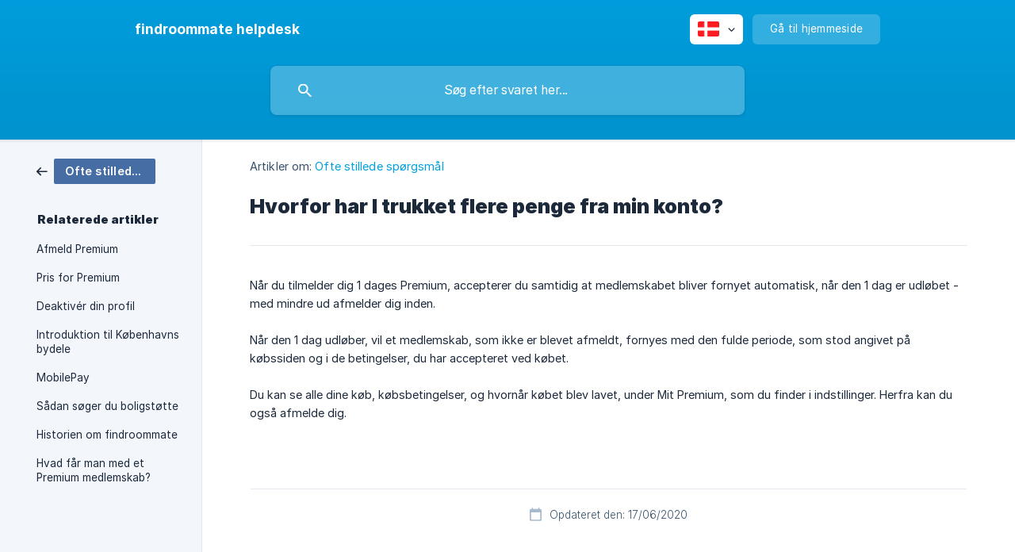

--- FILE ---
content_type: text/html; charset=utf-8
request_url: https://blog.findroommate.dk/da/article/hvorfor-har-i-trukket-flere-penge-fra-min-konto-vomg7m/
body_size: 2703
content:
<!DOCTYPE html><html lang="da" dir="ltr"><head><meta http-equiv="Content-Type" content="text/html; charset=utf-8"><meta name="viewport" content="width=device-width, initial-scale=1"><meta property="og:locale" content="da"><meta property="og:site_name" content="findroommate helpdesk"><meta property="og:type" content="website"><link rel="icon" href="https://image.crisp.chat/avatar/website/bdbd624b-cadb-486b-b34d-ed8514e697ea/512/?1762257537319"><link rel="apple-touch-icon" href="https://image.crisp.chat/avatar/website/bdbd624b-cadb-486b-b34d-ed8514e697ea/512/?1762257537319"><meta name="msapplication-TileColor" content="#009FDF"><meta name="msapplication-TileImage" content="https://image.crisp.chat/avatar/website/bdbd624b-cadb-486b-b34d-ed8514e697ea/512/?1762257537319"><style type="text/css">*::selection {
  background: rgba(0, 159, 223, .2);
}

.csh-theme-background-color-default {
  background-color: #009FDF;
}

.csh-theme-background-color-light {
  background-color: #F3F6FB;
}

.csh-theme-background-color-light-alpha {
  background-color: rgba(243, 246, 251, .4);
}

.csh-button.csh-button-accent {
  background-color: #009FDF;
}

.csh-article .csh-article-content article a {
  color: #009FDF;
}

.csh-article .csh-article-content article .csh-markdown.csh-markdown-title.csh-markdown-title-h1 {
  border-color: #009FDF;
}

.csh-article .csh-article-content article .csh-markdown.csh-markdown-code.csh-markdown-code-inline {
  background: rgba(0, 159, 223, .075);
  border-color: rgba(0, 159, 223, .2);
  color: #009FDF;
}

.csh-article .csh-article-content article .csh-markdown.csh-markdown-list .csh-markdown-list-item:before {
  background: #009FDF;
}</style><title>Hvorfor har I trukket flere penge fra min konto?
 | findroommate helpdesk</title><script type="text/javascript">window.$crisp = [];

CRISP_WEBSITE_ID = "bdbd624b-cadb-486b-b34d-ed8514e697ea";

CRISP_RUNTIME_CONFIG = {
  locale : "da"
};

(function(){d=document;s=d.createElement("script");s.src="https://client.crisp.chat/l.js";s.async=1;d.getElementsByTagName("head")[0].appendChild(s);})();
</script><script type="text/javascript">window.$crisp.push(["do", "chat:hide"]);</script><style>
	footer .csh-footer-ask-buttons .csh-button-icon-chat {
		display: none !important;
	}
	
	.csh-footer-ask-text-label {
		display: none !important;
	}
</style><meta name="description" content="Når du tilmelder dig 1 dages Premium, accepterer du samtidig at medlemskabet bliver fornyet automatisk, når den 1 dag er udløbet - med mindre ud afmelder dig inden."><meta property="og:title" content="Hvorfor har I trukket flere penge fra min konto?"><meta property="og:description" content="Når du tilmelder dig 1 dages Premium, accepterer du samtidig at medlemskabet bliver fornyet automatisk, når den 1 dag er udløbet - med mindre ud afmelder dig inden."><meta property="og:url" content="https://blog.findroommate.dk/da/article/hvorfor-har-i-trukket-flere-penge-fra-min-konto-vomg7m/"><link rel="canonical" href="https://blog.findroommate.dk/da/article/hvorfor-har-i-trukket-flere-penge-fra-min-konto-vomg7m/"><link rel="stylesheet" href="https://static.crisp.help/stylesheets/libs/libs.min.css?c376ca3d07c7a5fc8e08b6ce87b1fed6d" type="text/css"/><link rel="stylesheet" href="https://static.crisp.help/stylesheets/site/common/common.min.css?c4a0ee900b2c07ea6c66aa8a6cb6f9da4" type="text/css"/><link rel="stylesheet" href="https://static.crisp.help/stylesheets/site/article/article.min.css?cdcf86890dc937288407bc7a6f17059f6" type="text/css"/><script src="https://static.crisp.help/javascripts/libs/libs.min.js?ce15af52f8e325bcfab8a2c521eabb15b" type="text/javascript"></script><script src="https://static.crisp.help/javascripts/site/common/common.min.js?c99ad58a98ba7df4974b7e9edb77a2751" type="text/javascript"></script><script src="https://static.crisp.help/javascripts/site/article/article.min.js?c1bebfc7064185dec5d7760e55ec7bc1f" type="text/javascript"></script></head><body><header role="banner"><div class="csh-wrapper"><div class="csh-header-main"><a href="/da/" role="none" class="csh-header-main-logo"><span class="csh-header-main-logo-name csh-font-sans-semibold">findroommate helpdesk</span></a><div role="none" class="csh-header-main-actions"><div data-expanded="false" role="none" onclick="CrispHelpdeskCommon.toggle_language()" class="csh-header-main-actions-locale"><div class="csh-header-main-actions-locale-current"><span data-country="dk" class="csh-flag"><span class="csh-flag-image"></span></span></div><ul><li><a href="/da/" data-current="true" role="none" class="csh-font-sans-medium"><span data-country="dk" class="csh-flag"><span class="csh-flag-image"></span></span>Danish</a></li><li><a href="/en/" data-current="false" role="none" class="csh-font-sans-regular"><span data-country="gb" class="csh-flag"><span class="csh-flag-image"></span></span>English</a></li></ul></div><a href="https://findroommate.dk/" target="_blank" rel="noopener noreferrer" role="none" class="csh-header-main-actions-website"><span class="csh-header-main-actions-website-itself csh-font-sans-regular">Gå til hjemmeside</span></a></div><span class="csh-clear"></span></div><form action="/da/includes/search/" role="search" onsubmit="return false" data-target-suggest="/da/includes/suggest/" data-target-report="/da/includes/report/" data-has-emphasis="false" data-has-focus="false" data-expanded="false" data-pending="false" class="csh-header-search"><span class="csh-header-search-field"><input type="search" name="search_query" autocomplete="off" autocorrect="off" autocapitalize="off" maxlength="100" placeholder="Søg efter svaret her..." aria-label="Søg efter svaret her..." role="searchbox" onfocus="CrispHelpdeskCommon.toggle_search_focus(true)" onblur="CrispHelpdeskCommon.toggle_search_focus(false)" onkeydown="CrispHelpdeskCommon.key_search_field(event)" onkeyup="CrispHelpdeskCommon.type_search_field(this)" onsearch="CrispHelpdeskCommon.search_search_field(this)" class="csh-font-sans-regular"><span class="csh-header-search-field-autocomplete csh-font-sans-regular"></span><span class="csh-header-search-field-ruler"><span class="csh-header-search-field-ruler-text csh-font-sans-semibold"></span></span></span><div class="csh-header-search-results"></div></form></div><div data-tile="default" data-has-banner="false" class="csh-header-background csh-theme-background-color-default"></div></header><div id="body" class="csh-theme-background-color-light csh-body-full"><div class="csh-wrapper csh-wrapper-full csh-wrapper-large"><div class="csh-article"><aside role="complementary"><div class="csh-aside"><div class="csh-article-category csh-navigation"><a href="/da/category/ofte-stillede-sporgsmal-9z0q9l/" role="link" class="csh-navigation-back csh-navigation-back-item"><span data-has-category="true" class="csh-category-badge csh-font-sans-medium">Ofte stillede spørgsmål</span></a></div><p class="csh-aside-title csh-text-wrap csh-font-sans-bold">Relaterede artikler</p><ul role="list"><li role="listitem"><a href="/da/article/afmeld-premium-1idtsfv/" role="link" class="csh-aside-spaced csh-text-wrap csh-font-sans-regular">Afmeld Premium</a></li><li role="listitem"><a href="/da/article/pris-for-premium-1fvtl7y/" role="link" class="csh-aside-spaced csh-text-wrap csh-font-sans-regular">Pris for Premium</a></li><li role="listitem"><a href="/da/article/deaktiver-din-profil-5lpmec/" role="link" class="csh-aside-spaced csh-text-wrap csh-font-sans-regular">Deaktivér din profil</a></li><li role="listitem"><a href="/da/article/introduktion-til-kobenhavns-bydele-18nqnoy/" role="link" class="csh-aside-spaced csh-text-wrap csh-font-sans-regular">Introduktion til Københavns bydele</a></li><li role="listitem"><a href="/da/article/mobilepay-qefopn/" role="link" class="csh-aside-spaced csh-text-wrap csh-font-sans-regular">MobilePay</a></li><li role="listitem"><a href="/da/article/sadan-soger-du-boligstotte-18msqgc/" role="link" class="csh-aside-spaced csh-text-wrap csh-font-sans-regular">Sådan søger du boligstøtte</a></li><li role="listitem"><a href="/da/article/historien-om-findroommate-12mvk9l/" role="link" class="csh-aside-spaced csh-text-wrap csh-font-sans-regular">Historien om findroommate</a></li><li role="listitem"><a href="/da/article/hvad-far-man-med-et-premium-medlemskab-m0ctdf/" role="link" class="csh-aside-spaced csh-text-wrap csh-font-sans-regular">Hvad får man med et Premium medlemskab?</a></li></ul></div></aside><div role="main" class="csh-article-content csh-article-content-split"><div class="csh-article-content-wrap"><article class="csh-text-wrap"><div role="heading" class="csh-article-content-header"><div class="csh-article-content-header-metas"><div class="csh-article-content-header-metas-category csh-font-sans-regular">Artikler om:<span> </span><a href="/da/category/ofte-stillede-sporgsmal-9z0q9l/" role="link">Ofte stillede spørgsmål</a></div></div><h1 class="csh-font-sans-bold">Hvorfor har I trukket flere penge fra min konto?</h1></div><div role="article" class="csh-article-content-text csh-article-content-text-large"><p><span>Når du tilmelder dig 1 dages Premium, accepterer du samtidig at medlemskabet bliver fornyet automatisk, når den 1 dag er udløbet - med mindre ud afmelder dig inden.</span></p><p><br></p><p><span>Når den 1 dag udløber, vil et medlemskab, som ikke er blevet afmeldt, fornyes med den fulde periode, som stod angivet på købssiden og i de betingelser, du har accepteret ved købet.</span></p><p><br></p><p><span>Du kan se alle dine køb, købsbetingelser, og hvornår købet blev lavet, under Mit Premium, som du finder i indstillinger. Herfra kan du også afmelde dig.</span></p><span class="csh-markdown csh-markdown-line csh-article-content-separate csh-article-content-separate-top"></span><p class="csh-article-content-updated csh-text-wrap csh-font-sans-light">Opdateret den: 17/06/2020</p></div></article></div></div></div></div></div><footer role="contentinfo"><div class="csh-footer-ask"><div class="csh-wrapper"><div class="csh-footer-ask-text"><p class="csh-footer-ask-text-title csh-text-wrap csh-font-sans-bold">Kan du ikke finde det, du leder efter?</p><p class="csh-footer-ask-text-label csh-text-wrap csh-font-sans-regular">Chat med os eller send os en email.</p></div><ul class="csh-footer-ask-buttons"><li><a aria-label="Chat med os" href="https://go.crisp.chat/chat/embed/?website_id=bdbd624b-cadb-486b-b34d-ed8514e697ea" target="_blank" role="button" class="csh-button csh-button-accent csh-button-icon-chat csh-button-has-left-icon csh-font-sans-regular">Chat med os</a></li><li><a aria-label="Send os en email" href="mailto:support@findroommate.dk" role="button" class="csh-button csh-button-accent csh-button-icon-email csh-button-has-left-icon csh-font-sans-regular">Send os en email</a></li></ul></div></div><div class="csh-footer-copyright csh-footer-copyright-separated"><div class="csh-wrapper"><span class="csh-footer-copyright-brand"><span class="csh-font-sans-regular">© 2025 findroommate helpdesk</span></span></div></div></footer></body></html>